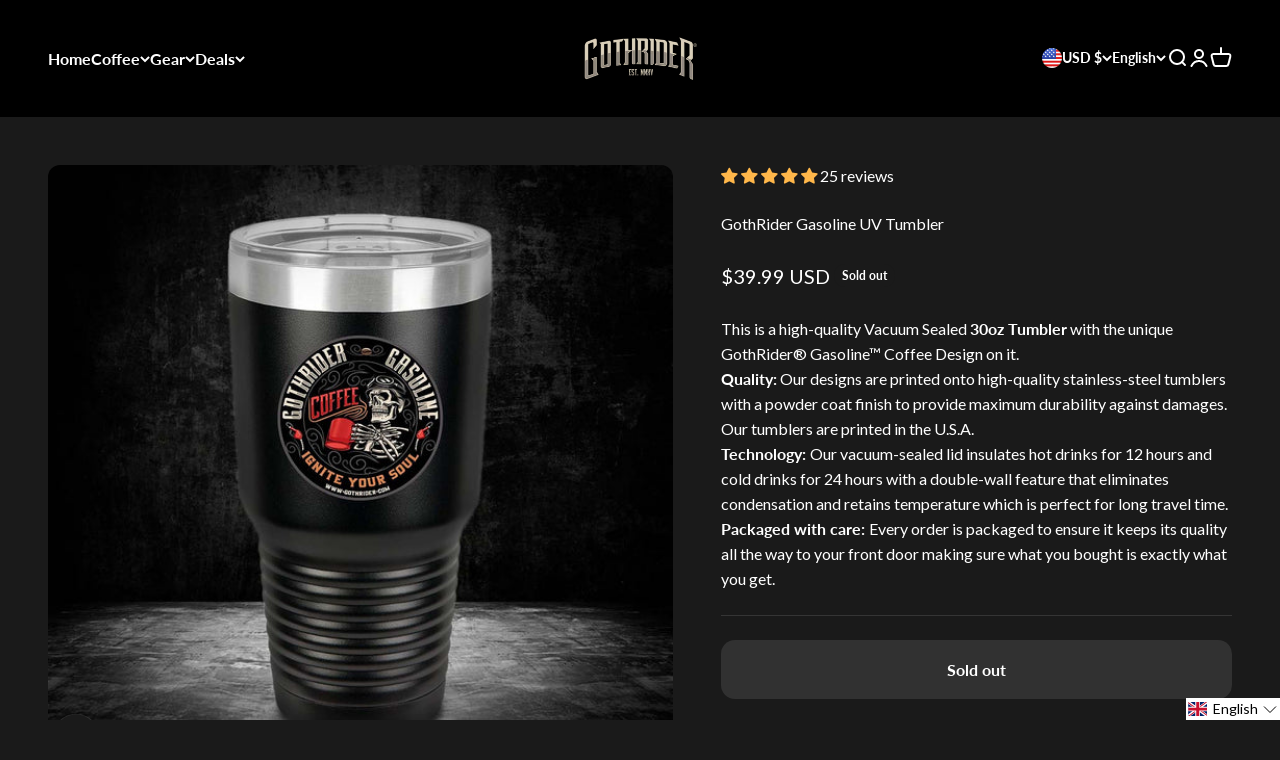

--- FILE ---
content_type: application/x-javascript
request_url: https://app.cart-bot.net/public/status/shop/gothrider-brand.myshopify.com.js?1768870545
body_size: -169
content:
var giftbee_settings_updated='1761566039c';

--- FILE ---
content_type: text/javascript; charset=utf-8
request_url: https://www.gothrider.com/products/gothrider-gasoline-uv-tumbler.js
body_size: 404
content:
{"id":8361482158359,"title":"GothRider Gasoline UV Tumbler","handle":"gothrider-gasoline-uv-tumbler","description":"\u003cp\u003e\u003cmeta charset=\"utf-8\"\u003e\u003cspan data-mce-fragment=\"1\"\u003eThis is a high-quality Vacuum Sealed \u003cstrong\u003e30oz Tumbler\u003c\/strong\u003e with the unique GothRider® Gasoline™ Coffee Design on it.\u003c\/span\u003e\u003c\/p\u003e\n\u003cp\u003e\u003cstrong\u003eQuality:\u003c\/strong\u003e Our designs are printed onto high-quality stainless-steel tumblers with a powder coat finish to provide maximum durability against damages. Our tumblers are printed in the U.S.A.\u003c\/p\u003e\n\u003cp\u003e\u003cstrong\u003e﻿Technology: \u003c\/strong\u003eOur vacuum-sealed lid insulates hot drinks for 12 hours and cold drinks for 24 hours with a double-wall feature that eliminates condensation and retains temperature which is perfect for long travel time.\u003cbr\u003e\u003c\/p\u003e\n\u003cp\u003e\u003cstrong\u003ePackaged with care: \u003c\/strong\u003eEvery order is packaged to ensure it keeps its quality all the way to your front door making sure what you bought is exactly what you get.\u003c\/p\u003e\n\u003cp\u003e \u003c\/p\u003e","published_at":"2023-06-07T12:07:29-04:00","created_at":"2023-06-07T12:07:30-04:00","vendor":"GothRider","type":"Tumblers","tags":["30oz tumbler","coffee mug","discount-enabled","Drinkware","mug","tumbler","Tumblers"],"price":3999,"price_min":3999,"price_max":3999,"available":false,"price_varies":false,"compare_at_price":null,"compare_at_price_min":0,"compare_at_price_max":0,"compare_at_price_varies":false,"variants":[{"id":45359069102359,"title":"Default Title","option1":"Default Title","option2":null,"option3":null,"sku":"GR-TMBLR-GRGSLN-UV-TSL-30Z","requires_shipping":true,"taxable":true,"featured_image":null,"available":false,"name":"GothRider Gasoline UV Tumbler","public_title":null,"options":["Default Title"],"price":3999,"weight":420,"compare_at_price":null,"inventory_management":"shopify","barcode":null,"requires_selling_plan":false,"selling_plan_allocations":[]}],"images":["\/\/cdn.shopify.com\/s\/files\/1\/0762\/2678\/9655\/products\/gothrider-gasoline-uv-tumbler-252050.jpg?v=1686336117"],"featured_image":"\/\/cdn.shopify.com\/s\/files\/1\/0762\/2678\/9655\/products\/gothrider-gasoline-uv-tumbler-252050.jpg?v=1686336117","options":[{"name":"Title","position":1,"values":["Default Title"]}],"url":"\/products\/gothrider-gasoline-uv-tumbler","media":[{"alt":"GothRider Gasoline UV Tumbler - GothRider Brand","id":34071508156695,"position":1,"preview_image":{"aspect_ratio":1.0,"height":1000,"width":1000,"src":"https:\/\/cdn.shopify.com\/s\/files\/1\/0762\/2678\/9655\/products\/gothrider-gasoline-uv-tumbler-252050.jpg?v=1686336117"},"aspect_ratio":1.0,"height":1000,"media_type":"image","src":"https:\/\/cdn.shopify.com\/s\/files\/1\/0762\/2678\/9655\/products\/gothrider-gasoline-uv-tumbler-252050.jpg?v=1686336117","width":1000}],"requires_selling_plan":false,"selling_plan_groups":[]}

--- FILE ---
content_type: text/json
request_url: https://conf.config-security.com/model
body_size: 84
content:
{"title":"recommendation AI model (keras)","structure":"release_id=0x51:7c:5c:28:45:31:3c:4a:79:42:4c:7b:5d:35:72:36:7a:34:67:6a:55:3d:5e:6c:31:2c:56:29:7d;keras;3nnzz7ct315ecpxfssoronrbi51swkqcvoohgs5vsj7o2o4dbunrdpmn7afvsp7hvsch01g9","weights":"../weights/517c5c28.h5","biases":"../biases/517c5c28.h5"}